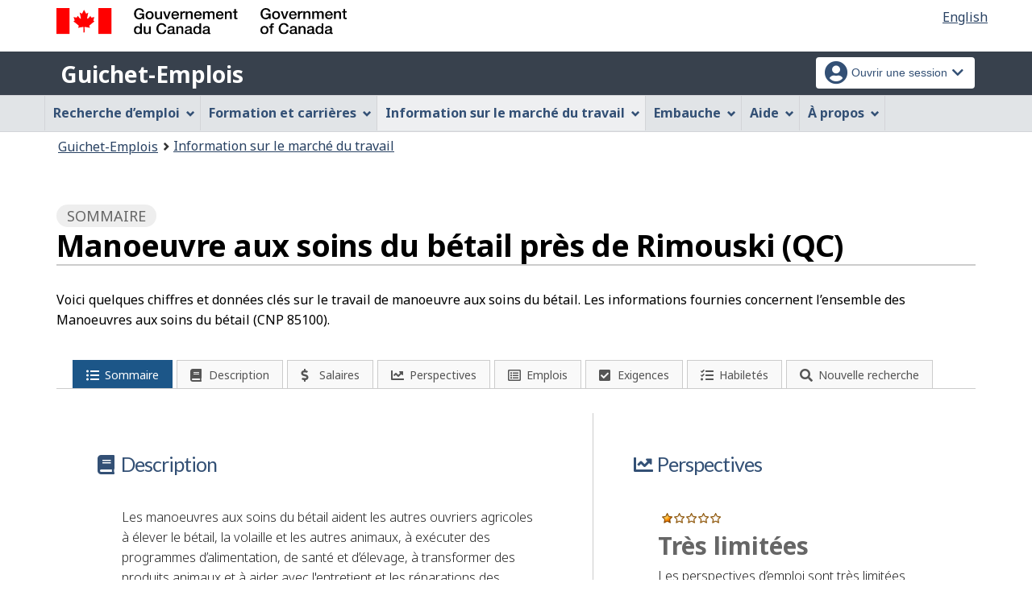

--- FILE ---
content_type: text/html;charset=UTF-8
request_url: https://www.guichetemplois.gc.ca/rapportmarche/profession-sommaire/9317/23548?source=6
body_size: 15799
content:
<!DOCTYPE html>

<html class="no-js" lang="fr" dir="ltr"><head id="j_id_4">
		<meta charset="utf-8" />

		<title>Manoeuvre aux soins du bétail près de Rimouski (QC) | Chiffres et données sur le marché du travail - Guichet-Emplois
		</title>
		<meta content="width=device-width,initial-scale=1" name="viewport" />
		
		<meta name="dcterms.language" content="fra" />
		<meta name="dcterms.creator" content="Emploi et Développement social Canada" />
		<meta name="dcterms.service" content="ESDC-EDSC_JobBank-GuichetEmplois" />
		<meta name="dcterms.accessRights" content="2" /><meta name="dcterms.title" content="Manoeuvre aux soins du bétail près de Rimouski (QC) | Chiffres et données sur le marché du travail - Guichet-Emplois" />
			<meta property="og:title" content="Manoeuvre aux soins du bétail près de Rimouski (QC) | Chiffres et données sur le marché du travail - Guichet-Emplois" />
			<meta property="og:description" name="description" content="Obtenez des chiffres et données clés sur le travail de manoeuvre aux soins du bétail  près de Rimouski (QC) : offres d’emploi, salaires, perspectives d’emploi, compétences, conditions d’exercice et plus encore. Visitez le Guichet-Emplois pour vous renseigner sur cette profession ou pour en savoir plus sur le marché du travail canadien." />
		<meta property="og:url" content="http://www.guichetemplois.gc.ca/explore_career/job_market_report/summary_occupation_report.xhtml" />
		<meta property="og:image" content="https://www.jobbank.gc.ca/themes-sat/assets/favicon-mobile.png" /><link type="text/css" rel="stylesheet" href="/jakarta.faces.resource/primeicons/primeicons.css.xhtml;jsessionid=26FF78F3F11FD5784F5BD128DDC841D9.jobsearch77?ln=primefaces&amp;v=12.0.0" /><script type="text/javascript">if(window.PrimeFaces){PrimeFaces.settings.locale='fr_CA';PrimeFaces.settings.viewId='/explore_career/job_market_report/summary_occupation_report.xhtml';PrimeFaces.settings.contextPath='';PrimeFaces.settings.cookiesSecure=false;}</script>
	
	
		<link href="/themes-sat/assets/favicon.ico" rel="icon" type="image/x-icon" />
		<link rel="stylesheet" href="/themes-sat/css/theme.min.css" />
		<link rel="stylesheet" href="/themes-sat/css/cdtsfixes.css" />
		<link rel="stylesheet" href="/themes-sat/css/apps.css" />
		
			
				<link href="/themes-jb/fontawesomepro/css/all.min.css" rel="stylesheet" />
				<link href="/themes-jb/fontawesomepro/css/v4-shims.min.css" rel="stylesheet" />
				<link rel="stylesheet" href="/themes-jb/js/css/jquery.timepicker.css" />
				<link rel="stylesheet" href="/themes-jb/css/theme-jb.css" />
				<link rel="stylesheet" href="/themes-jb/js/css/typeahead.css" />
			
			<noscript>
				<link rel="stylesheet" href="/themes-sat/css/noscript.min.css" />
				<link rel="stylesheet" href="/themes-sat/css/appsnoscript.css" />
			</noscript>
			
				<link rel="stylesheet" href="/themes-jb/css/project-jb-style.css" />
				<link rel="stylesheet" href="/themes-jb/css/project-style.css" />
			<link rel="stylesheet" href="/themes-jb/css/animate.css" /><!--[if lt IE 9]>
				<link rel="stylesheet" href="/themes-jb/css/project-style-ie8.css" /><![endif]-->
					<link rel="stylesheet" href="/invitation-manager/Overlay.css" />
			
			<script>
			//<![CDATA[
			dataLayer1 = [];

			(function(w,d,s,l,i){w[l]=w[l]||[];w[l].push({'gtm.start':
			new Date().getTime(),event:'gtm.js'});var f=d.getElementsByTagName(s)[0],
			j=d.createElement(s),dl=l!='dataLayer'?'&l='+l:'';j.async=true;j.src=
			'https://www.googletagmanager.com/gtm.js?id='+i+dl;f.parentNode.insertBefore(j,f);
			})(window,document,'script','dataLayer','GTM-W625MMN');
			//]]>
			</script>
				
				
				
				
				<script src="//assets.adobedtm.com/be5dfd287373/9b9cb7867b5b/launch-59d77766b86a.min.js"></script></head><body vocab="https://schema.org/" typeof="WebPage">
	
	<noscript><iframe src="https://www.googletagmanager.com/ns.html?id=GTM-W625MMN" height="0" width="0" style="display:none;visibility:hidden"></iframe></noscript>
	<nav aria-label="Liens de saut de page">
		<ul id="wb-tphp">
			<li class="wb-slc"><a class="wb-sl" href="#wb-cont">Passer au contenu principal</a></li>
			<li class="wb-slc visible-sm visible-md visible-lg"><a class="wb-sl" href="#wb-info">Passer à « À propos de cette application Web »</a></li>
		</ul>
	</nav>
		<header>
			<div id="wb-bnr" class="container">
				<div class="row">
						<section id="wb-lng" class="pull-right text-right">
							<h2 class="wb-inv">Sélection de la langue</h2>
							<ul class="list-inline mrgn-bttm-0">
								<li><a href="https://www.jobbank.gc.ca/marketreport/summary-occupation/9317/23548?source=6" lang="en">
									<span class="hidden-xs">English</span>
									<abbr title="English" class="visible-xs h3 mrgn-tp-sm mrgn-bttm-0 text-uppercase">en</abbr>
								</a></li>
							</ul>
						</section>
					<div class="brand col-xs-9 col-sm-5 col-md-4" property="publisher" typeof="GovernmentOrganization">
						<img src="/themes-sat/assets/sig-blk-fr.svg" alt="" property="logo" /><span class="wb-inv" property="name"> Gouvernement du Canada / <span lang="en">Government of Canada</span></span>
						<meta property="areaServed" typeof="Country" content="Canada" />
						<link property="logo" href="/themes-sat/assets/wmms-blk.svg" />
					</div>
					
					<section id="wb-srch" class="col-lg-offset-4 col-md-offset-4 col-sm-offset-2 col-xs-12 col-sm-5 col-md-4 visible-md visible-lg">
						<h2>Recherche</h2>
						<form action="#" method="post" name="cse-search-box" role="search" class="form-inline">
							<div class="form-group wb-srch-qry">
								<label for="wb-srch-q" class="wb-inv">Recherchez le site Web</label>
								<input id="wb-srch-q" class="wb-srch-q form-control" name="q" type="search" value="" size="34" maxlength="170" placeholder="Recherche" />
							</div>
							<div class="form-group submit">
								<button type="submit" id="wb-srch-sub" class="btn btn-primary btn-small" name="wb-srch-sub"><span class="glyphicon-search glyphicon"></span><span class="wb-inv">Recherche</span></button>
							</div>
						</form>
					</section>
				</div>
			</div>
			<div class="app-bar">
				<div class="container">
					<div class="row">
						<section class="col-xs-12 col-sm-7">
							<h2 class="wb-inv">Guichet-Emplois</h2>
									<a class="app-name" href="https://www.guichetemplois.gc.ca/accueil">Guichet-Emplois</a>
						</section>
									<nav class="col-sm-5 hidden-xs hidden-print"><form id="j_id_22_4" name="j_id_22_4" method="post" action="/explore_career/job_market_report/summary_occupation_report.xhtml;jsessionid=26FF78F3F11FD5784F5BD128DDC841D9.jobsearch77" class="dept-nav" enctype="application/x-www-form-urlencoded">
											<h2 class="wb-inv">Menu des paramètres du compte</h2>
											<ul class="app-list-account list-unstyled">
<li class="signon btn-group pull-right ">
		<button type="button" class="btn dropdown-toggle" data-toggle="dropdown" aria-haspopup="true" aria-expanded="false">
			<span class="title"><span class="in-icon fas fa-user-circle fa-lg" aria-hidden="true"></span> <span class="fullName">Ouvrir une session</span><span class="fa fa-chevron-down" aria-hidden="true"></span></span>
		</button>
	<ul class="dropdown-menu">
				<li><a href="https://www.guichetemplois.gc.ca/connexion">Chercheurs d’emploi</a></li>
				<li><a href="https://employeur.guichetemplois.gc.ca/employer/tableau">Employeurs</a></li>
	</ul>
</li>
											</ul><input type="hidden" name="j_id_22_4_SUBMIT" value="1" /><input type="hidden" name="jakarta.faces.ViewState" id="j_id__v_0:jakarta.faces.ViewState:1" value="stateless" autocomplete="off" /></form>
									</nav>
					</div>
				</div>
			</div>
			<div class="app-bar-mb container visible-xs-block hidden-print">
				<nav aria-labelledby="cdts-hiddenMenuAndSearch">
					<h2 class="wb-inv" id="cdts-hiddenMenuAndSearch">Menu et recherche</h2>
					<ul class="app-list-main list-unstyled">
						<li class="wb-mb-links" id="wb-glb-mn"><a href="#mb-pnl" aria-controls="mb-pnl" class="btn overlay-lnk" role="button">Menu</a><h2>Menu</h2></li>
						
					</ul>
					<div id="mb-pnl"></div>
					
				</nav>
						<nav aria-labelledby="cdts-accountMenu">
							<h2 class="wb-inv" id="cdts-accountMenu">Menu des paramètres du compte</h2><form id="j_id_24_3" name="j_id_24_3" method="post" action="/explore_career/job_market_report/summary_occupation_report.xhtml;jsessionid=26FF78F3F11FD5784F5BD128DDC841D9.jobsearch77" class="dept-nav" enctype="application/x-www-form-urlencoded">
								<ul class="app-list-account list-unstyled">
<li class="signon btn-group pull-right ">
		<button type="button" class="btn dropdown-toggle" data-toggle="dropdown" aria-haspopup="true" aria-expanded="false">
			<span class="title"><span class="in-icon fas fa-user-circle fa-lg" aria-hidden="true"></span> <span class="fullName">Ouvrir une session</span><span class="fa fa-chevron-down" aria-hidden="true"></span></span>
		</button>
	<ul class="dropdown-menu">
				<li><a href="https://www.guichetemplois.gc.ca/connexion">Chercheurs d’emploi</a></li>
				<li><a href="https://employeur.guichetemplois.gc.ca/employer/tableau">Employeurs</a></li>
	</ul>
</li>
								</ul><input type="hidden" name="j_id_24_3_SUBMIT" value="1" /><input type="hidden" name="jakarta.faces.ViewState" id="j_id__v_0:jakarta.faces.ViewState:2" value="stateless" autocomplete="off" /></form>
						</nav>
			</div>
					<nav id="wb-sm" data-ajax-replace="/themes-sat/ajax/appmenu.xhtml?TF=false" data-trgt="mb-pnl" class="wb-menu visible-md visible-lg" typeof="SiteNavigationElement" aria-labelledby="appNavMenu">
						<div class="pnl-strt container nvbar">
							<h2 class="wb-inv" id="appNavMenu">Menu de navigation principal</h2>
							<div class="row">
								<ul class="list-inline menu cdts-background-initial" role="menubar">
									<li role="none"><a href="https://www.guichetemplois.gc.ca/trouverunemploi" class="item">Recherche d’emploi</a></li>
									<li role="none"><a href="https://www.guichetemplois.gc.ca/planification-carriere" class="item">Formation et carrières</a></li>
									<li role="none"><a href="https://www.guichetemplois.gc.ca/analyse-tendances" class="item">Information sur le marché du travail</a></li>
									<li role="none"><a href="https://www.guichetemplois.gc.ca/employeurs" class="item">Embauche</a></li>
									<li role="none"><a href="https://www.guichetemplois.gc.ca/apropos" class="item">Aide</a></li>
									<li role="none"><a href="/aidesoutien" class="item">À propos</a></li>
								</ul>
							</div>
						</div>
					</nav>
				<nav id="wb-bc" property="breadcrumb">
					<h2>Vous êtes ici :</h2>
					<div class="container">
						<ol class="breadcrumb"><li><a href="https://www.guichetemplois.gc.ca/" >Guichet-Emplois</a></li><li><a href="/analyse-tendances" >Information sur le marché du travail</a></li>
						</ol>
					</div>
				</nav>
		</header>
<div id="header-search">

</div>
				<main role="main" property="mainContentOfPage" class="container">
			<div id="messageblock-content" tabindex="-1"><div id="messageblock" role="region" aria-live="polite"></div>
			</div>			 
		<div class="">
			<div class="job-market">
				<h1 property="name" id="wb-cont" class="title">
					<span class="section-name"><span class="fa fa-list-ul"></span> Sommaire</span> 
					<span class="heading-info">Manoeuvre aux soins du bétail près de Rimouski (QC)</span>
					<div class=""></div>
				</h1>
					

			    <p class="mrgn-tp-lg mrgn-bttm-md">Voici quelques chiffres et données clés sur le travail de manoeuvre aux soins du bétail. Les informations fournies concernent l’ensemble des Manoeuvres aux soins du bétail  (CNP 85100).	
				</p>
				
				<div class="row">
					<div class="col-md-12">
    <div class="sectionbar">
	    <ul id="jobmarketTabs" class="jobmarket mrgn-bttm-lg" aria-label="Explorer la fiche métier">
		    <li class="mobile-menu" role="none"><a href="#" aria-haspopup="true" aria-expanded="false" tabindex="0"><span class="menu-status-icon" aria-hidden="true"></span> <span class="label">Explorer la fiche métier</span></a>
			    <ul aria-label="Explorer la fiche métier" class="navigation-lmi">
					<li><a href="/rapportmarche/profession-sommaire/9317/23548;jsessionid=26FF78F3F11FD5784F5BD128DDC841D9.jobsearch77" id="j_id_2k_2_q" class="active">
							<span class="fa-icon fa fa-list-ul" aria-hidden="true"></span><span class="label">Sommaire</span></a>
					</li><li><a href="/rapportmarche/profession/9317/23548;jsessionid=26FF78F3F11FD5784F5BD128DDC841D9.jobsearch77" id="j_id_2k_2_v" class="">
							<span class="fa-icon fa fa-book" aria-hidden="true"></span><span class="label">Description</span></a>
					</li><li><a href="/rapportmarche/salaire-profession/9317/23548;jsessionid=26FF78F3F11FD5784F5BD128DDC841D9.jobsearch77" id="j_id_2k_2_10" class="">
							<span class="fa-icon fa fa-dollar" aria-hidden="true"></span><span class="label">Salaires</span></a>
					</li><li><a href="/rapportmarche/perspectives-profession/9317/23548;jsessionid=26FF78F3F11FD5784F5BD128DDC841D9.jobsearch77" id="j_id_2k_2_15" class="">
							<span class="fa-icon fa fa-line-chart" aria-hidden="true"></span><span class="label">Perspectives</span></a>
					</li><li><a href="/rapportmarche/emploi/9317/23548;jsessionid=26FF78F3F11FD5784F5BD128DDC841D9.jobsearch77" id="j_id_2k_2_1a" class="">
							<span class="fa-icon fa fa-list-alt" aria-hidden="true"></span><span class="label">Emplois</span></a>
					</li><li><a href="/rapportmarche/prerequis/9317/23548;jsessionid=26FF78F3F11FD5784F5BD128DDC841D9.jobsearch77" id="j_id_2k_2_1f" class="">
							<span class="fa-icon fa fa-check-square" aria-hidden="true"></span><span class="label">Exigences</span></a>
					</li><li><a href="/rapportmarche/qualification/9317/23548;jsessionid=26FF78F3F11FD5784F5BD128DDC841D9.jobsearch77" id="j_id_2k_2_1k" class="">
							<span class="fa-icon fa fa-tasks" aria-hidden="true"></span><span class="label">Habiletés</span></a>
					</li><li class="quickSearchButton">
						<a class="btn-search" href="#" aria-expanded="false">
							<span class="fa-icon fa fa-search" aria-hidden="true"></span><span class="label">Nouvelle recherche</span>    
						</a>
					</li>
					<li class="toggleQuickSearch">
						<div class="search-bar overflow-hide">
	<div id="search-container"><form id="jmr-search" name="jmr-search" method="post" action="/explore_career/job_market_report/summary_occupation_report.xhtml;jsessionid=26FF78F3F11FD5784F5BD128DDC841D9.jobsearch77" enctype="application/x-www-form-urlencoded">
	    	<p>Chercher une nouvelle fiche métier</p>
			<div class="ta-jobtitlesuggest col-md-6 form-group"><label class="required" for="jmr-search:occupationInput">Profession<span id="jmr-search:error-occupationInput"></span></label>
				<div class="related-group"><input id="jmr-search:occupationInput" name="jmr-search:occupationInput" type="text" value="manoeuvre aux soins du bétail" class="form-control" placeholder="Exemple : Cuisinier/cuisinière" /><input type="hidden" id="jmr-search:id" name="jmr-search:id" value="9317" data-name="id" /><input type="hidden" id="jmr-search:noc_code" name="jmr-search:noc_code" value="85100" />
					<span role="status" class="ta-jobtitlesuggest-message wb-inv"></span>
					<span id="suggestioncount" data-name="suggestioncount" role="status" aria-live="polite" class="typeahead-helper-hidden-accessible"></span>
				</div>						
			</div>
			<div class="ta-cityprovsuggest col-md-6 "><label for="jmr-search:cityPostalCodeInput">Ville, province ou territoire<span id="jmr-search:error-loc-input-field"></span></label>
				<div class="input-group"><input id="jmr-search:cityPostalCodeInput" name="jmr-search:cityPostalCodeInput" type="text" value="Rimouski" class="form-control" placeholder="Ville, province ou territoire" /><input type="hidden" id="jmr-search:locationparam" name="jmr-search:locationparam" value="23548" />
					<span id="ta-communitysuggest-suggestioncount" data-name="suggestioncount" role="status" aria-live="polite" class="typeahead-helper-hidden-accessible"></span>
					<span role="status" class="ta-jobtitlesuggest-message ta-communitysuggest-selected-title typeahead-helper-hidden-accessible"></span>	
					<span class="input-group-btn"><button name="jmr-search:j_id_2k_2_25" type="submit" id="search" class="btn btn-primary">Chercher</button>
					</span>
				</div>
			</div>
			<div class="clearfix"></div><input type="hidden" name="jmr-search_SUBMIT" value="1" /><input type="hidden" name="jakarta.faces.ViewState" id="j_id__v_0:jakarta.faces.ViewState:3" value="stateless" autocomplete="off" /></form>
	</div>
	
	<div class="clearfix"></div>
						</div>
					</li>
				</ul>
			</li>
		</ul>
	</div>
						<div class="mrgn-tp-lg"></div>						
						<div class="market-report-details col-md-12">	  							
							<div class="row">
								<div class="col-md-7 market-report-column"><a href="/rapportmarche/profession/9317/23548;jsessionid=26FF78F3F11FD5784F5BD128DDC841D9.jobsearch77" id="j_id_2k_2_2b" class="market-report-cell description-section">
	<div class="summary-section">
		<h2><span class="fa fa-book"></span> Description</h2>
		<p>Les manoeuvres aux soins du bétail aident les autres ouvriers agricoles à élever le bétail, la volaille et les autres animaux, à exécuter des programmes d’alimentation, de santé et d’élevage, à transformer des produits animaux et à aider avec l'entretient et les réparations des bâtiments et des machines agricoles. Ils travaillent dans des fermes d’élevage.				   	
		</p>			        
		<p><span class="more-link">En savoir plus <span class="glyphicon glyphicon-chevron-right" aria-hidden="true"></span><span class="wb-inv">sur manoeuvre aux soins du bétail</span></span></p>
	</div></a><a href="/rapportmarche/prerequis/9317/23548;jsessionid=26FF78F3F11FD5784F5BD128DDC841D9.jobsearch77" id="j_id_2k_2_2h" class="market-report-cell requirements-section">
	<div class="summary-section">
		<h2><span class="fa fa-check-square"></span> Exigences</h2>
		<p class="section-value">Formation en cours d’emploi</p>
		<p>Cette profession nécessite habituellement une expérience de travail à court terme et aucune formation scolaire.</p>			        
		<p><span class="more-link">Consulter les exigences d’emploi <span class="glyphicon glyphicon-chevron-right" aria-hidden="true"></span><span class="wb-inv">sur Exigences d’emploi</span></span></p>
	</div></a><a href="/rapportmarche/salaire-profession/9317/23548;jsessionid=26FF78F3F11FD5784F5BD128DDC841D9.jobsearch77" id="j_id_2k_2_2o" class="market-report-cell wages-section">
	<div class="summary-section">
		<h2><span class="fa fa-dollar"></span> Salaires</h2>
		<p class="section-value">19,00 $/heure
				
		</p>
		<p>Salaire médian dans la Région du Bas-Saint-Laurent
		</p>
		<p><span class="more-link">Consulter les salaires <span class="glyphicon glyphicon-chevron-right" aria-hidden="true"></span><span class="wb-inv">sur Salaires</span></span></p>
	</div></a>
								</div>
								<div class="col-md-5 market-report-column"><a href="/rapportmarche/perspectives-profession/9317/23548;jsessionid=26FF78F3F11FD5784F5BD128DDC841D9.jobsearch77" id="j_id_2k_2_3e" class="market-report-cell outlook-section">
	<div class="summary-section">
		<h2><span class="fa fa-line-chart"></span> Perspectives</h2>
		<p class="section-value">
			
				<span class="outlook-graphic"><span class="star-rating-1"></span><span class="outlooknote value object-nowrap">Très limitées</span>
				</span>
		</p>
				<p>Les perspectives d’emploi sont très limitées dans la Région du Bas-Saint-Laurent</p>
		<p><span class="more-link">Consulter les perspectives <span class="glyphicon glyphicon-chevron-right" aria-hidden="true"></span><span class="wb-inv">sur Perspectives</span></span></p>
	</div></a><a href="/rapportmarche/emploi/9317/23548;jsessionid=26FF78F3F11FD5784F5BD128DDC841D9.jobsearch77" id="j_id_2k_2_4o" class="market-report-cell jobs-section">
	<div class="summary-section">
		<h2><span class="fa fa-list-alt"></span> Emplois</h2> 
				<p class="section-value">2 offres d’emploi
				</p>
				<p class="textCapitalize">près de Rimouski (QC)
				</p>
		<p><span class="more-link">Consulter les offres d’emploi <span class="glyphicon glyphicon-chevron-right" aria-hidden="true"></span><span class="wb-inv">sur Emplois</span></span></p>
	</div></a><a href="/rapportmarche/qualification/9317/23548;jsessionid=26FF78F3F11FD5784F5BD128DDC841D9.jobsearch77" id="j_id_2k_2_6n" class="market-report-cell skills-section">
	<div class="summary-section">
		<h2><span class="fa fa-tasks" aria-hidden="true"></span> Habiletés</h2>
			<ul>
						<li>Test de contrôle de la qualité</li>
						<li>Suivi de performance</li>
						<li>Gestion des ressources humaines</li>
						<li>Gestion des ressources matérielles</li>
						<li>Surveillance du fonctionnement des équipements et de la machinerie</li>		
			</ul>
		
		<p><span class="more-link">Consulter les habiletés <span class="glyphicon glyphicon-chevron-right" aria-hidden="true"></span><span class="wb-inv">sur Habiletés</span></span></p>
	</div></a>
								</div>
							</div>														 							
						</div>
					</div>
				</div>
			</div>
		</div>
		<div class="clearfix"></div>

		<div class="col-sm-6 col-md-5 col-lg-4 mrgn-tp-md pull-left"><a href="/survey/9;jsessionid=26FF78F3F11FD5784F5BD128DDC841D9.jobsearch77" class="btn btn-default btn-sm btn-block">
				<span class="fa fa-flag" aria-hidden="true"></span> Sondage à propos de l’information sur le marché du travail
			</a>
		</div>	
		
		<div class="col-sm-6 col-md-5 col-lg-4 mrgn-tp-md pull-right"><a href="/soutien/reportproblemform;jsessionid=26FF78F3F11FD5784F5BD128DDC841D9.jobsearch77" class="btn btn-default btn-sm btn-block">
				<span class="fa fa-flag" aria-hidden="true"></span> Signaler un problème sur cette page
			</a>
		</div>
					
					<div class="container pagedetails">
						<h2 class="wb-inv">Détails de la page</h2>
						<div class="row">
							<div class="col-sm-6 col-lg-4 mrgn-tp-sm hidden">
								<a href="https://www.canada.ca/fr/signaler-probleme.html" class="btn btn-default text-center">Signaler un problème sur cette page</a>
							</div>
							<div class="col-sm-3 mrgn-tp-sm pull-right hidden">
								<div class="wb-share" data-wb-share="{&quot;lnkClass&quot;: &quot;btn btn-default btn-block&quot;}"></div>
							</div>
						</div>
						<dl id="wb-dtmd">
							<dt>Date de modification : </dt>
							<dd><time property="dateModified">2025-12-01</time></dd>
						</dl>
					</div>
				</main>
<aside class="prov-prog container">	
		<div class="wb-eqht row">
		<section class="col-md-12 mrgn-bttm-md"><a href="https://www.canada.ca/fr/emploi-developpement-social/programmes/reconnaissance-titres.html?utm_campaign=esdc-edsc-fcr-rtce-itp-2026&amp;utm_medium=dis&amp;utm_source=job-bank&amp;utm_content=prets-rtce-20260102-fr" onclick="_gaq.push(['_trackEvent', 'ptBannerClick', 'JOBSEARCH', 'qc']); adobeDataLayer.push({'event':'customTracking','link': {'customCall':'ESDC:EDSC:JobBank Banner Click'}}); return true;" rel="external" class="provBanner">
				<img class="img-responsive thumbnail mrgn-bttm-sm" alt="Pour en savoir plus sur les prêts pour la reconnaissance des titres de compétences étrangers pour les professionnels formés à l’étranger" src="/fstream?provinceCode=qc&amp;lang=fr&amp;key=ptbanner.seeker.1&amp;previewInd=false" /><span>Ouvre dans une nouvelle fenêtre</span></a>
		</section>
		</div>
	
</aside>
		

		<footer id="wb-info">
			
			<div class="gc-contextual">
				<div class="container">
					<nav>
						<h2 class="wb-inv">Liens connexes</h2>
						<ul class="list-col-xs-1 list-col-sm-2 list-col-md-3">
									<li><a href="https://www.guichetemplois.gc.ca/aidesoutien">Soutien du Guichet-Emplois</a></li>
									<li><a href="https://www.guichetemplois.gc.ca/apropos">À propos</a></li>
									<li><a href="https://www.guichetemplois.gc.ca/reseau">Notre réseau</a></li>
									<li><a href="https://www.guichetemplois.gc.ca/conditionsutilisationchercheur">Conditions d'utilisation - Chercheurs d'emploi</a></li>
									<li><a href="https://www.guichetemplois.gc.ca/conditionsutilisationemployeur">Conditions d’utilisation - Employeurs</a></li>
						</ul>
					</nav>
				</div>
			</div>
			<div class="gc-sub-footer">
				<div class="container d-flex align-items-center">
					<nav aria-labelledby="aboutWebApp">
						<h3 class="wb-inv" id="aboutWebApp">À propos de cette application Web</h3>
						<ul>
							<li><a href="https://www.canada.ca/fr/transparence/avis.html" target="_blank" rel="noopener">Avis<span class="wb-inv"> Ce lien ouvrira dans une nouvelle fenêtre</span></a></li>
							<li><a href="https://www.canada.ca/fr/transparence/confidentialite.html" target="_blank" rel="noopener">Confidentialité<span class="wb-inv"> Ce lien ouvrira dans une nouvelle fenêtre</span></a></li>
						</ul>
					</nav>
					<div class="col-xs-6 visible-sm visible-xs tofpg">
						<a href="#wb-cont">Haut de la page <span class="glyphicon glyphicon-chevron-up"></span></a>
					</div>
					<div class="wtrmrk align-self-end">
						<img src="/themes-sat/assets/wmms-blk.svg" alt="Symbole du gouvernement du Canada" />
						<meta property="areaServed" typeOf="Country" content="Canada" />
						<link property="logo" href="/themes-sat/assets/wmms-blk.svg" />
					</div>
				</div>
			</div>
		</footer>

		<script src="/themes-sat/js/jquery/2.2.4/jquery.min.js"></script>
		<script src="/themes-sat/js/wet-boew.min.js"></script>
		<script src="/themes-sat/js/theme.min.js"></script>
		<script src="/themes-jb/js/settings/site-settings-gtie8.js"></script>
		
				<script src="/themes-sat/js/cdtscustom.js"></script>
			
				<script src="/themes-jb/js/third-party/jquery.timepicker.min.js"></script>
				<script src="/themes-jb/js/third-party/jquery.capslockstate.js"></script>
				<script src="/themes-jb/js/third-party/typeahead.bundle.min.js"></script>
	<script type="text/javascript">
	//<![CDATA[
    //Dropdown function
	dropdownToggle = function() {
		$('button.dropdown-toggle, a.signInUserAccount').removeClass('disabled');
		$(document).on('click', 'button.dropdown-toggle', function(e) {
		    $('button.dropdown-toggle').not(this).each( function(e) {
				$(this).parent('.btn-group').removeClass('open');
			});
			if ($(this).parent().is('.btn-group')) {
				//console.log('OPEN dropdown');
			    $(this).attr('aria-expanded', function (i, attr) {
				    return attr == 'true' ? 'false' : 'true'
				});
				$(this).parent('.btn-group').toggleClass('open');
				if ($(this).hasClass('btn-func-filter')) {
				    if ($(this).parent('.filter-group').hasClass('open')) {
						$('.dropdown-menu, .dropdown-group').parent('.btn-group').find('.btn-func-filter').children('.fa-icon').removeClass('fa-chevron-up').addClass('fa-chevron-down');
						$(this).find('.fa-icon').toggleClass('fa-chevron-down fa-chevron-up');
					} else {
					    $(this).find('.fa-icon').toggleClass('fa-chevron-up fa-chevron-down');
					    $('.dropdown-menu, .dropdown-group').parent('.btn-group').find('.btn-func-filter').children('.fa-icon').removeClass('fa-chevron-up').addClass('fa-chevron-down');
					}
				}
			}		
			return false;
		});
	}
	//Initiate Dropdown once document has been loaded
	dropdownToggle();
	
	//Remove Dropdown function
	removeDropdownToggle = function(e) {
	    $(document).on('click', function(e) {
			var dropdownToggle = $('.dropdown-menu, .dropdown-group').parent('.btn-group, .filter-group');
			/* if (!$(this).parent().is('.btn-group')) {
			    console.log('click outside');
			    $('button.dropdown-toggle').attr('aria-expanded','false');
				$(dropdownToggle).removeClass('open');
				if ($(dropdownToggle)) {
					$(dropdownToggle).find('.btn-func-filter').children('.fa-icon').removeClass('fa-chevron-up').addClass('fa-chevron-down');
				}
			} */
			var $trigger = $(".dropdown-toggle, .dropdown-menu");
	        if($trigger !== e.target && !$trigger.has(e.target).length){
	            //console.log('REMOVE dropdown outside');
	            $(dropdownToggle).removeClass('open');
				if ($(dropdownToggle)) {
					$(dropdownToggle).find('.btn-func-filter').children('.fa-icon').removeClass('fa-chevron-up').addClass('fa-chevron-down');
				}
	        }
		});
	    escRemoveDropdownToggle();
	}

	hideDropdownToggle = function() {
		$('ul.dropdown-menu li a').on('focus focusin', function() {
			var $signonbutton = $(this).parents('li.btn-group');
			$signonbutton.addClass("open");
			$signonbutton.find('button.dropdown-toggle').attr('aria-expanded','true');
		}).on('focusout', function() {
			var $signonbutton = $(this).parents('li.btn-group');
			var $parent = $(this).parents('ul.dropdown-menu');
			setTimeout(function() {
				if (!$.contains($parent[0], document.activeElement)) {
					$signonbutton.removeClass("open");
					$signonbutton.find('button.dropdown-toggle').attr('aria-expanded','false');
				}
		    }, 0);
			//console.log('HIDE dropdown');
		});
		escRemoveDropdownToggle();
	}
	
	escRemoveDropdownToggle = function(e) {
	    $(document).on('keydown', 'button.dropdown-toggle', function(e) {
			// Escape key
			if(event.which == 27) {
				//console.log('ESCAPE KEY from main button');
			    var dropdownToggle = $('.dropdown-menu, .dropdown-group').parent('.btn-group, .filter-group');
				/* if (!$(this).parent().is('.btn-group')) {
				    console.log('click outside');
				    $('button.dropdown-toggle').attr('aria-expanded','false');
					$(dropdownToggle).removeClass('open');
					if ($(dropdownToggle)) {
						$(dropdownToggle).find('.btn-func-filter').children('.fa-icon').removeClass('fa-chevron-up').addClass('fa-chevron-down');
					}
				} */
				var $trigger = $(".dropdown-toggle, .dropdown-menu");
		        if($trigger !== e.target && !$trigger.has(e.target).length){
		            //console.log('REMOVE dropdown outside');
		            $(dropdownToggle).removeClass('open');
					if ($(dropdownToggle)) {
						$(dropdownToggle).find('.btn-func-filter').children('.fa-icon').removeClass('fa-chevron-up').addClass('fa-chevron-down');
					}
		        }
			 	event.preventDefault();
			}
		});
	    $(document).on('keydown', '.dropdown-menu input, .dropdown-menu h3, .dropdown-menu .list-group, .dropdown-menu button, .dropdown-menu a', function(e) {
		// Escape key
		if(event.which == 27) {
		    var dropdownToggle = $('.dropdown-menu, .dropdown-group').parent('.btn-group, .filter-group');
		    var $trigger = $("input[type=checkbox]");
	        if($trigger !== e.target && !$trigger.has(e.target).length){
	            $(dropdownToggle).removeClass('open');
				if ($(dropdownToggle)) {
				    $(dropdownToggle).find('.btn-func-filter').children('.fa-icon').removeClass('fa-chevron-up').addClass('fa-chevron-down');
				    $(this).parents('.dropdown-menu').prev('.dropdown-toggle').focus();
				}
	        }
		 	event.preventDefault();
		}
	});
	}
	//Initiate Remove Dropdown once document has been loaded
	removeDropdownToggle();
	hideDropdownToggle();
	$(document).ready(function(){
		//$('.jbservices').removeClass('disabled');
		
		//Form required field input label indicators and disclaimer
		formRequired = function() {
			
			var formRequiredAsteriskClass = 'formRequiredAsterisk';
			var formRequiredAsteriskGroup = $("form."+formRequiredAsteriskClass);
			var asteriskSymbol = '<span class="symbol-required">*</span>'
			var asteriskDisclaimer = '<div class="col-md-12 row"><p class="tip-required"><span class="fa fa-info-circle fa-lg"></span>&nbsp;Tous les champs identifiés d’un astérisque (<span>*</span>) sont obligatoires.</p></div><div class="clearfix"></div>'
			
			var formRequiredWordClass = 'formRequiredWord';
			var formRequiredWordGroup = $("form."+formRequiredWordClass);
			var requiredWord = "<span class='req'>(obligatoire)</span>";
			
			//### Insert asterisk symbol
			if ($(formRequiredAsteriskGroup)) {
				//Label
				$(formRequiredAsteriskGroup).find('label.required').each(function() {
					//There is symbol
					if ($(this).children('.symbol-required').length > 0) {
					//No symbol
					} else {
						$(this).prepend(asteriskSymbol);
					}
				});
				//Legend
				$(formRequiredAsteriskGroup).find('legend.required').each(function() {
					//There is symbol
					if ($(this).children('.symbol-required').length > 0) {
					//No symbol
					} else {
						$(this).prepend(asteriskSymbol);
					}
				});
				//H1
				$(formRequiredAsteriskGroup).find('h1.required').each(function() {
					//There is symbol
					if ($(this).children('.symbol-required').length > 0) {
					//No symbol
					} else {
						$(this).prepend(asteriskSymbol);
					}
				});
				//H2
				$(formRequiredAsteriskGroup).find('h2.required').each(function() {
					//There is symbol
					if ($(this).children('.symbol-required').length > 0) {
					//No symbol
					} else {
						$(this).prepend(asteriskSymbol);
					}
				});
				//H3
				$(formRequiredAsteriskGroup).find('h3.required').each(function() {
					//There is symbol
					if ($(this).children('.symbol-required').length > 0) {
					//No symbol
					} else {
						$(this).prepend(asteriskSymbol);
					}
				});
				
				//Insert asterisk disclaimer
				if ($(formRequiredAsteriskGroup).find('.module-stepbar').length !== 0) {
					if (!$('p.tip-required:visible').length) {
						//console.log('no tip so add tip!');
						$(formRequiredAsteriskGroup).find('.module-stepbar').after(asteriskDisclaimer);
					}
				} else {
					$(formRequiredAsteriskGroup).prepend(asteriskDisclaimer);
				}
			}
			
			//### Insert word required
			if ($(formRequiredWordGroup)) {
				//Label
				$(formRequiredWordGroup).find('label.required').each(function() {
					//There is word required
					if ($(this).children('.req').length > 0) {
					//No word required
					} else {
						$(this).append(requiredWord);
					}
				});
				//Legend
				$(formRequiredWordGroup).find('legend.required').each(function() {
					//There is word required
					if ($(this).children('.req').length > 0) {
					//No word required
					} else {
						$(this).append(requiredWord);
					}
				});
				//H1
				$(formRequiredWordGroup).find('h1.required').each(function() {
					//There is word required
					if ($(this).children('.req').length > 0) {
					//No word required
					} else {
						$(this).append(requiredWord);
					}
				});
				//H2
				$(formRequiredWordGroup).find('h2.required').each(function() {
					//There is word required
					if ($(this).children('.req').length > 0) {
					//No word required
					} else {
						$(this).append(requiredWord);
					}
				});
				//H3
				$(formRequiredWordGroup).find('h3.required').each(function() {
					//There is word required
					if ($(this).children('.req').length > 0) {
					//No word required
					} else {
						$(this).append(requiredWord);
					}
				});
			}
		}
		formRequired();
		
	});
	$(document).on("wb-ready.wb", function(event) {
		//Initiate script after WET Plugins are done loading...
		var formErrorValidation = false;
		var formErrorValidationGuest = true;
		var runFormErrorValidation = false
		if (localStorage.getItem('signInPopUp') === 'true') {
			var signInPopUp = true;
		}
		//console.log('Error?'+formErrorValidation+'  Dashboard page? '+runFormErrorValidation);
		//console.log('Alert: '+formErrorValidationGuest);
		if (signInPopUp && formErrorValidation && !runFormErrorValidation && formErrorValidationGuest || signInPopUp && formErrorValidation && runFormErrorValidation && formErrorValidationGuest) {
			//console.log('Open Standard/Plus login popup!');
			openSignInUserAccount();
		} else if (!formErrorValidationGuest) {
			//console.log('Open Guest login popup!');
			openSignInGuestUserAccount();
		} else if (!formErrorValidation) {
			//console.log('No error validation!');
			localStorage.removeItem('signInPopUp');	
		} else {
			//console.log('Not opened login popup');
		}
		function openSignInUserAccount() {
			//console.log('opensigninuseraccoun');
			$.magnificPopup.open({
				prependTo: '#loginForm',
			    items: [
					{
						src: '#user-signin',
						type: 'inline',
					}
				],
				callbacks: {
				    open: function() {
				    
				    },
				    close: function() {
				    	//console.log('Close sign in popup!');
				    	localStorage.removeItem('signInPopUp');	
				    }
				  }
			});
			if (signInPopUp && !formErrorValidation) {
				localStorage.removeItem('signInPopUp');	
			}
		}
		function openSignInGuestUserAccount() {
			$.magnificPopup.open({
				prependTo: '#loginModalFormViewJobAlerts',
			    items: [
					{
						src: '#guestmode-signin-view',
						type: 'inline',
					}
				],
			});
		}
		
		//$(document).on("wb-ready.wb", function() {
		$(document).on('click', '.signInRegisterJobAlerts', function(e) {
			//Event for actual link action
			e.preventDefault();
			//Run WET plugin
			$.magnificPopup.open({
				prependTo: '#loginModalFormRegisterJobAlerts',
				//modal: true,
			    items: [
					{
						src: '#guestmode-signin-register',
						type: 'inline',
					}
				],
				//closeBtnInside: true
			});
		});

		$(document).on('click', '.signInViewJobAlerts', function(e) {
			//Event for actual link action
			e.preventDefault();
			//Run WET plugin
			$.magnificPopup.open({
				prependTo: '#loginModalFormViewJobAlerts',
				//modal: true,
			    items: [
					{
						src: '#guestmode-signin-view',
						type: 'inline',
					}
				],
				//closeBtnInside: true
			});
		});
		$(document).on('click', '.signInUserAccount', function(e) {
			var title = $(this).find('.title').text();
			//console.log(title);
			$('#loginForm').find('.modal-title').text(title);
			//Event for actual link action
			e.preventDefault();
			//Run WET plugin
			$.magnificPopup.open({
				prependTo: '#loginForm',
				//modal: true,
			    items: [
					{
						src: '#user-signin',
						type: 'inline',
					}
				],
				callbacks: {
				    open: function() {
				    
				    },
				    close: function() {
				    	//console.log('Close sign in popup!');
				    	localStorage.removeItem('signInPopUp');	
				    }
				  }
				//closeBtnInside: true
			});
			$('#submitUserSignInPopUp').click( function() {
				//console.log('signInPopUp');
				localStorage.setItem('signInPopUp', 'true');
			});
		});
		
		$('#submitUserSignIn').click( function() {
			//console.log('signIn normal');
			localStorage.removeItem('signInPopUp');
		});
	});
	//]]>
	</script>
				<script src="/themes-jb/js/settings/site-settings-all.js"></script>
		<script>
		//<![CDATA[
			
			var _gaq = _gaq || [];
			var lang = 'fr';
			
			if (lang === 'en') {
				domain = 'jobbank.gc.ca';
			}
			if (lang === 'fr') {
				domain = 'guichetemplois.gc.ca';
			}
			
			//jobbank account tracking
			_gaq.push(['_setAccount', 'UA-10101722-1']);
			_gaq.push(['_setAllowLinker', true]);
			_gaq.push(['_setDomainName', domain]);
			_gaq.push(['_gat._anonymizeIp']);
			_gaq.push(['_trackPageview']);
				  	 
			(function() {
			  var ga = document.createElement('script'); ga.type = 'text/javascript'; ga.async = true;
			  //ga.src = ('https:' == document.location.protocol ? 'https://ssl' : 'http://www') + '.google-analytics.com/u/ga_debug.js';
			  ga.src = ('https:' == document.location.protocol ? 'https://ssl' : 'http://www') + '.google-analytics.com/ga.js';
			  var s = document.getElementsByTagName('script')[0]; s.parentNode.insertBefore(ga, s);
			})();
			
			//GA for Mega Menu
			$(document).on('click', '#wb-sm ul li.active.sm-open > ul.open > li > a', function(event) {
				var tablabel = $(this).parents('ul.open').prev().text();
				var itemlabel = $(this).text();
				//alert('Clicked on '+tablabel+' Mega Menu - '+itemlabel);
				_gaq.push(['_trackEvent', 'MegaMenu', 'action: click', 'label: '+itemlabel]);				
			});
			// Device detection for Google Analytics Smart Banner
			if ($("meta[name='smartbanner:page']").length) {
				var iOS = /iPad|iPhone|iPod/.test(navigator.userAgent) && !window.MSStream;
				var Android = /Android/i.test(window.navigator.userAgent) && !window.MSStream;
				var pageName = $("meta[name='smartbanner:page']").attr("content");  
				
				if (iOS) {
					platform = 'iOS';
				} else if (Android) {
					platform = 'Android';
				}
				
				var onLoadHandlerForConflictTesting = function() {
					$('.js_smartbanner__exit').on('click', function() {
						//console.log('SmartBannerClose '+pageName+' '+platform);
						_gaq.push(['_trackEvent', 'SmartBannerClose', pageName, platform]);
					});
					$('.smartbanner__button').on('click', function() {
						//console.log('SmartBannerClick '+pageName+' '+platform);
						_gaq.push(['_trackEvent', 'SmartBannerClick', pageName, platform]);
					});
					if ($('.js_smartbanner').length) {
						//console.log('SmartBannerView '+pageName+' '+platform);
						_gaq.push(['_trackEvent', 'SmartBannerView', pageName, platform]);
					}
			    };
			    window.onload = onLoadHandlerForConflictTesting;
			}
			
		//]]> 
		</script>
		
	<script type="text/javascript">
	//console.log('Google Analytics code');
		var TFWMode;
		
		// Google Analytics - Job Search
		//<![CDATA[
			
			var sourcePage;
			function checkThisPage() {
				if (false) {
					//console.log('This is homePage'); 
					sourcePage = 'homePage';
				} else if (false) {
					//console.log('This is findAJobLandingPage');
					sourcePage = 'findAJobLandingPage';
				} else if (false) {
					//console.log('This is searchResultsPage');
					sourcePage = 'searchResultsPage';
				} else if (false) {
					//console.log('This is jobPostingPage');
					sourcePage = 'jobPostingPage';
				} else if (false) {
					//console.log('This is dashboardPage');
					sourcePage = 'dashboardPage';
				} else if (false) {
					//console.log('This is alertsPages');
					sourcePage = 'alertsPages';
				} else if (false) {
					//console.log('This is matchPages');
					sourcePage = 'matchPages';
				} else if (false) {
					//console.log('This is favouritesPages');
					sourcePage = 'favouritesPages';
				} else if (false) {
					//console.log('This is browsePages');
					sourcePage = 'browsePages';
				}  else if (false) {
					//console.log('This is youthHomePage');
					sourcePage = 'youthHomePage';
				} else if (false) {
					//console.log('This is TFWHomePage');
					sourcePage = 'TFWHomePage';
				} else {
					sourcePage = '/explore_career/job_market_report/summary_occupation_report.xhtml';
				}
			}
			checkThisPage();
			$('form.search-module').submit(function(){
				//alert('GA '+sourcePage);
				var searchString = $("#searchString").val();
			    var locationString = $("#locationstring").val();
			    if ($("input[name=fsrc]").val() == "21") {
			    	var fsrc21 = true;
			    	//alert('CSJ fsrc 21');
			    }
			    if ($("input[name=fsrc]").val() == "32") {
			    	var fsrc32 = true;
			    	//alert('TFW fsrc 32');
			    }
				if (_gaq != undefined) {
					if ((!fsrc21 && !fsrc32)) {
						//alert('General GA - Job Search Mode');
						if (searchString.length && locationString.length) {
							//alert('searchString: '+searchString+ ' and locationString: '+locationString+'\nSource page: '+sourcePage);
							_gaq.push(['_trackEvent', 'jobSearchTitle', 'source : '+sourcePage, searchString]);
							_gaq.push(['_trackEvent', 'jobSearchLocation', 'source : '+sourcePage, locationString]);
							_gaq.push(['_trackEvent', 'jobSearch', 'source : '+sourcePage, searchString+' '+locationString]);
						}
						if (searchString.length && !locationString.length) {
							//alert('searchString: '+searchString+'\nSource page: '+sourcePage);
							_gaq.push(['_trackEvent', 'jobSearchTitle', 'source : '+sourcePage, searchString]);
							_gaq.push(['_trackEvent', 'jobSearch', 'source : '+sourcePage, searchString]);
						}
						if (!searchString.length && locationString.length) {
							//alert('locationString: '+locationString+'\nSource page: '+sourcePage);
							_gaq.push(['_trackEvent', 'jobSearchLocation', 'source : '+sourcePage, locationString]);
							_gaq.push(['_trackEvent', 'jobSearch', 'source : '+sourcePage, locationString]);
						}
						if (!searchString.length && !locationString.length) {
							//alert('No search!'+'\nSource page: '+sourcePage);
							_gaq.push(['_trackEvent', 'jobSearchTitle', 'source : '+sourcePage, '']);
							_gaq.push(['_trackEvent', 'jobSearchLocation', 'source : '+sourcePage, '']);
							_gaq.push(['_trackEvent', 'jobSearch', 'source : '+sourcePage, '']);
						}
					} else {
						//alert('GA else search');
						if (fsrc21) {
							//alert('General GA - CSJ Mode!');
							if (searchString.length && !locationString.length) {
						       _gaq.push(['_trackEvent', 'CSJjobSearchTitle', 'source : '+sourcePage, searchString]);
						       _gaq.push(['_trackEvent', 'CSJjobSearchLocation', 'source : '+sourcePage, locationString]);
						       _gaq.push(['_trackEvent', 'CSJjobSearch', 'source : '+sourcePage, searchString+' '+locationString]);
						       //alert('GAQ title: '+searchString+'\nSource page: '+sourcePage);
							}
							if (locationString.length && !searchString.length) {
						       _gaq.push(['_trackEvent', 'CSJjobSearchTitle', 'source : '+sourcePage, searchString]);
						       _gaq.push(['_trackEvent', 'CSJjobSearchLocation', 'source : '+sourcePage, locationString]);
						       _gaq.push(['_trackEvent', 'CSJjobSearch', 'source : '+sourcePage, searchString+' '+locationString]);
						      //alert('GAQ location: '+locationString+'\nSource page: '+sourcePage);
							}
							if (searchString.length && locationString.length) {
						       _gaq.push(['_trackEvent', 'CSJjobSearchTitle', 'source : '+sourcePage, searchString]);
						       _gaq.push(['_trackEvent', 'CSJjobSearchLocation', 'source : '+sourcePage, locationString]);
						       _gaq.push(['_trackEvent', 'CSJjobSearch', 'source : '+sourcePage, searchString+' '+locationString]);
						       //alert('GAQ title: '+searchString+'\nGAQ location: '+locationString+'\nSource page: '+sourcePage);
							}
							if (!searchString.length && !locationString.length) {
						       _gaq.push(['_trackEvent', 'CSJjobSearchTitle', 'source : '+sourcePage, searchString]);
						       _gaq.push(['_trackEvent', 'CSJjobSearchLocation', 'source : '+sourcePage, locationString]);
						       _gaq.push(['_trackEvent', 'CSJjobSearch', 'source : '+sourcePage, searchString+' '+locationString]);
						       //alert('BOTH EMPTY!'+'\nGAQ title: '+searchString+'\nGAQ location: '+locationString+'\nSource page: '+sourcePage);
							}
						}
						if (fsrc32) {
							//alert('General GA - TFW Mode!');
							if (searchString.length && !locationString.length) {
						       _gaq.push(['_trackEvent', 'TFWjobSearchTitle', 'source : '+sourcePage, searchString]);
						       _gaq.push(['_trackEvent', 'TFWjobSearchLocation', 'source : '+sourcePage, locationString]);
						       _gaq.push(['_trackEvent', 'TFWjobSearch', 'source : '+sourcePage, searchString+' '+locationString]);
						       //alert('TFW GAQ title: '+searchString+'\nSource page: '+sourcePage);
							}
							if (locationString.length && !searchString.length) {
						       _gaq.push(['_trackEvent', 'TFWjobSearchTitle', 'source : '+sourcePage, searchString]);
						       _gaq.push(['_trackEvent', 'TFWjobSearchLocation', 'source : '+sourcePage, locationString]);
						       _gaq.push(['_trackEvent', 'TFWjobSearch', 'source : '+sourcePage, searchString+' '+locationString]);
						       //alert('TFW GAQ location: '+locationString+'\nSource page: '+sourcePage);
							}
							if (searchString.length && locationString.length) {
						       _gaq.push(['_trackEvent', 'TFWjobSearchTitle', 'source : '+sourcePage, searchString]);
						       _gaq.push(['_trackEvent', 'TFWjobSearchLocation', 'source : '+sourcePage, locationString]);
						       _gaq.push(['_trackEvent', 'TFWjobSearch', 'source : '+sourcePage, searchString+' '+locationString]);
						       //alert('TFW GAQ title: '+searchString+'\nTFW GAQ location: '+locationString+'\nSource page: '+sourcePage);
							}
							if (!searchString.length && !locationString.length) {
						       _gaq.push(['_trackEvent', 'TFWjobSearchTitle', 'source : '+sourcePage, searchString]);
						       _gaq.push(['_trackEvent', 'TFWjobSearchLocation', 'source : '+sourcePage, locationString]);
						       _gaq.push(['_trackEvent', 'TFWjobSearch', 'source : '+sourcePage, searchString+' '+locationString]);
						       //alert('TFW BOTH EMPTY!'+'\nTFW GAQ title: '+searchString+'\nTFW GAQ location: '+locationString+'\nSource page: '+sourcePage);
							}
						}
					}
				}
		    });
		//]]>
	
	</script>
		<script type="text/javascript" src="/themes-jb/js/third-party/animate.js"></script>
<script type="text/javascript">
//<![CDATA[
/*
 * example code
 <div class="ta-jobtitlesuggest">
	<input type="text" />	
	<h:inputHidden id="id_en" name="id_en" /> 
    <h:inputHidden id="id_fr" name="id_fr" />	
    <h:inputHidden id="noc_code" name="noc_code" />						
	<span id="suggestioncount" data-name="suggestioncount" role="status" aria-live="polite" class="typeahead-helper-hidden-accessible"></span>			
	<span class="input-group-btn">
		<input id="searchSubmit" class="btn btn-primary pull-right" value="Search" type="submit" name="action">Search</button>
	</span>						
</div>		
 */
taJobtitleSuggestFunctionsV2 = function(element) {	

	String.prototype.format = function() {
	    var args = arguments;

	    return this.replace(/\{(\d+)\}/g, function() {
	        return args[arguments[1]];
	    });
	};

	if (!String.prototype.startsWith) {
		  String.prototype.startsWith = function(searchString, position) {
		    position = position || 0;
		    return this.indexOf(searchString, position) === position;
		  };
	}
	
	var inputObject = $(element).find("input:text:first");
	var inputlang = document.documentElement.lang;
	if (inputObject.attr('lang') !== undefined) inputlang = inputObject.attr('lang');
  	if (inputlang === undefined) inputlang = "en";	
  	
  	var selectedObjectText;
  	var messageObject = $(element).find("[data-name='suggestioncount']");
  	var errorLabelMessageObject = $(element).find("label").find(".message");
  	var idenObject = $(element).find("[name$='id_en']");
  	var idfrObject = $(element).find("[name$='id_fr']");
  	var titleidObject = $(element).find("[name$='\\:id']");
  	if (titleidObject.length == 0)
  		titleidObject = $(element).find("[name$='id']");
  	if (titleidObject.length == 0)
  		titleidObject = $(element).find("[data-name='id']");
  	var titleObject = $(element).find("[name$='term']");
  	var titleenObject = $(element).find("[name$='title_en']");
  	var titlefrObject = $(element).find("[name$='title_fr']");
  	var nocCodeObject = $(element).find("[name$='noc_code']");
  	var filterSkilltypeObject = $(element).find("[name$='filterskilltype']");
  	var buttonObject = $(element).find("input:submit, button").not(':hidden');
  	if (buttonObject.length == 0) {
  		buttonObject = $(element).find("button:submit").not(':hidden');
  	}
  	
  	//clearinputNOCTitle();

	if (titleidObject.val() == '' ) {
		clearinputNOCTitle();
	};
	//messageObject.text("Entrez du texte pour obtenir des suggestions");

	function displaykeyNOCTitle(item) {
		return item.title+" ("+item.noc21_code+")";
	} 
	
	function displayoptionNOCTitle(value,item) {
		return value;
	} 
	
	function clearinputNOCTitle() {
		idenObject.val("");
		idfrObject.val("");
		titleidObject.val("");
		titleenObject.val("");
		titlefrObject.val("");
		titleObject.val("");
		nocCodeObject.val("");
		buttonObject.attr('disabled', 'disabled');
		selectedObjectText = "";
		// trigger event change
		nocCodeObject.change();
		inputObject.trigger("unselect",["Custom","Event"]);
	}
	function noValidSelection() {
		errorLabelMessageObject.show().addClass("ui-message-error").attr({"role":"status","aria-live":"polite"}).text("Aucune suggestion pour ce mot. Entrez une autre expression.");
	}
	function validSelection() {
		errorLabelMessageObject.text("").hide();
	}
	function populateinputNOCTitle(item) {
		idenObject.val(item.id_en);
		idfrObject.val(item.id_fr);
		titleidObject.val(item.id);
		titleenObject.val(item.title_en);
		titlefrObject.val(item.title_fr);
		if (inputlang=="en") {
			titleObject.val(item.title_en);
		} else {
			titleObject.val(item.title_fr);
		}
		validSelection();
		nocCodeObject.val(item.noc21_code);
		buttonObject.removeAttr('disabled');
		selectedObjectText = displaykeyNOCTitle(item);
		// trigger event change
		nocCodeObject.change();
		inputObject.trigger("select",["Custom","Event"]);
	}
	$(element).on('keypress', function(evt, item) {
		var t1 = $(inputObject).val();  
		if (evt.which == 13 ) {
			if (t1!=selectedObjectText) {
				$(buttonObject).prop("disabled", true);
				messageObject.text("");
				clearinputNOCTitle();
				return false;
			} else {
				$(buttonObject).prop("disabled", false);
				$(buttonObject).click();
				return true;
			}
			return false;
		}
		$(buttonObject).prop("disabled", true);
	});
	//- json transform on solr
	var bloodhoundNOCTitle = new Bloodhound({
		  datumTokenizer: function(d) { 
			  return  Bloodhound.tokenizers.whitespace(d.fos_name); 
		  },
		  queryTokenizer: Bloodhound.tokenizers.whitespace,
		  remote: { 
			  url:"/core/ta-jobtitle_"+inputlang+"/select?q=%QUERY&wt=json&rows=25",
			  wildcard: "%QUERY",
			  replace:  function (url, query) {
				  var q = encodeURIComponent(inputObject.val());
				  q2 = url.replace("%QUERY",q);
				  if ( typeof(filterSkilltypeObject) != 'undefined' && filterSkilltypeObject.val() !== "" && filterSkilltypeObject.val() !== undefined) {
					  q2 += "&fq="+filterSkilltypeObject.val();
				  } else {
					  q2 += "&fq=noc_job_title_type_id:1";
				  }
				  return q2;
			  } ,
			  filter: function(response) {
					return $.map(response.response.docs, function(doc){
						return { 
							title:doc.title,
							noc_code:doc.noc_code,
							noc21_code:doc.noc21_code,
							id_en:doc.noc_job_english_title_id,
							id_fr:doc.noc_job_french_title_id,
							id:doc.noc_job_title_concordance_id,
							title_en:doc.english_title,
							title_fr:doc.title,
							};
					});
			  }	
		  },
		  limit: 25
		  
	});
	bloodhoundNOCTitle.initialize();
	inputObject.typeahead(
		{		
			  minLength: 2
			},
		{
			name: "jobtitlesearch",
	        displayKey: function(item) {
	        	return displaykeyNOCTitle(item)
	        } ,
	        limit: 20,
	        templates: {
	        	suggestion: function(data) {
	        		var inputtext = inputObject.val();
	        		inputtext = inputtext.replace(/^[^\w]+|[^\w]+$/g, "").replace(/[^\w'-]+/g, "|");
	        		pattern = new RegExp(inputtext,'gi');
	        		highlighted = displaykeyNOCTitle(data).replace(pattern,function(matched){
	        			return '<span class="tt-highlight">'+matched+'</span>';
	        		});
	        		return '<p>'+displayoptionNOCTitle(highlighted,data)+'</p>';
	        	},
	        	notFound: function(data) {
	        		messageObject.text("Aucune suggestion pour ce mot. Entrez une autre expression.");
	        		noValidSelection();
	        		return '<p class="tt-suggestion tt-selectable">'+displayoptionNOCTitle("<span class='tt-highlight'>Aucune suggestion pour ce mot. Entrez une autre expression.</span>")+'</p>';
	        	},
	        	footer: function(data) {
	        		messageObject.text("Des suggestions ont été trouvées, utilisez les flèches pour les consulter.");
	        	}
	        },
	        source: bloodhoundNOCTitle.ttAdapter()
	
 	}).on('typeahead:open', function(evt) {
 		messageObject.text("Entrez du texte pour obtenir des suggestions");
	}).on('typeahead:select', function(evt, item) {
		populateinputNOCTitle(item); 
     	 messageObject.text( "Vous avez choisi « {0} »".format( displaykeyNOCTitle(item) ) );
 	}).on('typeahead:change', function(evt, item) {
 		t1 = inputObject.val();
		if (t1!=selectedObjectText) {
			messageObject.text("");
			clearinputNOCTitle();
			//console.log('clear title');
		}
	}).on('typeahead:autocomplete', function(evt, item) {
		 populateinputNOCTitle(item);
 	     messageObject.text( "Vous avez choisi « {0} »".format( displaykeyNOCTitle(item) ) );
	}).on('typeahead:render', function(evt, item,c,d) {
		if (typeof(item) != 'undefined') {
	    	 messageObject.text("Des suggestions ont été trouvées, utilisez les flèches pour les consulter.");
		 }
	}).on('typeahead:close', function(evt) {
		var inputvalue = inputObject.typeahead('val');
		if (bloodhoundNOCTitle.remote.transport._cache.list.head) {
  	    	var firstdoc = bloodhoundNOCTitle.remote.transport._cache.list.head.val.response.docs[0];
		}
 	     //if ( typeof(selectedObjectText) != 'undefined' && selectedObjectText.length > 0 ) {
 	    if ( typeof(selectedObjectText) != 'undefined' && selectedObjectText.length > 0 && inputObject.val() != "" ) {
 	    	//console.log('Selected: '+selectedObjectText);
			messageObject.text( "Vous avez choisi « {0} »".format(selectedObjectText) );
 	     } else if ( typeof(inputvalue) != 'undefined' && inputvalue.length > 0 && typeof(firstdoc) != 'undefined' && typeof(firstdoc) !== null) {
   	    	 //console.log('No selection then select the first docs: '+inputvalue);
 	    	 // no selection then select the first docs
   	    		var firstitem = {
	   	    						title:firstdoc.title, noc_code:firstdoc.noc_code, noc21_code:firstdoc.noc21_code,
									id_en:firstdoc.noc_job_english_title_id,
									id_fr:firstdoc.noc_job_french_title_id,
									id:firstdoc.noc_job_title_concordance_id,
									title_en:firstdoc.english_title,
									title_fr:firstdoc.title
								};
	   	    	inputObject.val(displaykeyNOCTitle(firstitem));
 		  	    inputObject.typeahead('val',firstitem.title);
	   	    	populateinputNOCTitle(firstitem);
	   	    	messageObject.text( "Vous avez choisi « {0} »".format(displaykeyNOCTitle(firstitem)) );			   	     
   	     } else {
 	    	messageObject.text("");
 	    	validSelection();
		 }
 	});
	
};

function initJobTitleSuggestObject() {
	$('div.ta-jobtitlesuggest').each( function(i,obj) {
		new taJobtitleSuggestFunctionsV2(obj);
	});
}

if ($(".modify-job-wb-tabs").length) {	
	$(document).on("wb-ready.wb", initJobTitleSuggestObject);           
} else {
	$(document).ready(initJobTitleSuggestObject);
}
//]]>
</script>
<script type="text/javascript">
//<![CDATA[

taCityprovSuggestFunctionsV2 = function(element) {	
	
	String.prototype.format = function() {
	    var args = arguments;

	    return this.replace(/\{(\d+)\}/g, function() {
	        return args[arguments[1]];
	    });
	};
	
	if (!String.prototype.startsWith) {
		  String.prototype.startsWith = function(searchString, position) {
		    position = position || 0;
		    return this.indexOf(searchString, position) === position;
		  };
	}
	
	var inputObject = $(element).find("input:text:first");
	var inputlang = document.documentElement.lang;
	if (inputObject.attr('lang') !== undefined) inputlang = inputObject.attr('lang');
  	if (inputlang === undefined) inputlang = "en";	
  	
  	var selectedObjectText;
  	var messageObject = $(element).find("[data-name='suggestioncount']");
  	var errorLabelMessageObject = $(element).find("label").find(".message");
  	var idObject = $(element).find("[name$='locationparam']");
  	if (idObject.length == 0)
  		idObject = $(element).find("[data-name='locationparam']");
  	var specialObject = $(element).find("[data-name$='cityPostalCodeSpecial']");
  	//var specialObject = $(element).find("[name$='cityPostalCodeSpecial']");
  	//var specialObject = $(element).find("div.cityPostalCodeSpecial");
  	var buttonObject = $(element).find("input:submit, button");
  	if (buttonObject.length == 0) {
  		buttonObject = $(element).find("button:submit");
  	}
  	
  	if (idObject.val() == '' ) {
  		clearinput();
	};

	var timeoutHideLocationOptionTimer;
	function hideLocationOptionTimer() {
		timeoutHideLocationOptionTimer = setTimeout(function(){
			//console.log('hideLocationOptionTimer!!!!!');
			specialObject.addClass('hidden');
		}, 200);
	}
	
  	//messageObject.text("Entrez du texte pour obtenir des suggestions");

	function displaykey(item) {
		if (item.docid.startsWith('PR')) {
			return item.name;
		}
		if (item.docid.startsWith('P')) {
			return item.name+", "+item.prov_cd+" "+item.postalcode;
		}
		return item.name+", "+item.prov_cd;
	} 
	
	function displayvalue(item) {
		if (item.docid.startsWith('PR')) {
			return item.prov_name;
		}
		if (item.docid.startsWith('P')) {
			return item.postalcode;
		}
		return item.name+", "+item.prov_cd;
	}
	
	function displayoption(value,item) {
		return value;
	} 
	
	/* if the button is inside the ta-cityprovsuggest block, it will be controlled by this script
	to avoid that behaviour, move the button onside the block */	
	function clearinput() {
		idObject.val("");
		// DO NOT COMMENT OUT THIS LINE
		buttonObject.attr('disabled', 'disabled');
		selectedObjectText = "";
		inputObject.trigger("unselect",["Custom","Event"]);
	}
	function noValidSelection() {
		errorLabelMessageObject.show().addClass("ui-message-error").attr({"role":"status","aria-live":"polite"}).text("Aucune suggestion pour ce mot. Entrez une autre expression.");
	}
	function validSelection() {
		errorLabelMessageObject.text("").hide();
	}
	function populateinput(item) {
		if (item.docid.startsWith('PR')) {
			idObject.val(item.prov_cd);
		} else 	if (item.docid.startsWith('P')) {
			idObject.val(item.postalcode);
		} else {
			idObject.val(item.city_id);
		}
		validSelection();
		// DO NOT COMMENT OUT THIS LINE
		buttonObject.removeAttr('disabled', 'disabled');
		selectedObjectText = displayvalue(item);
		inputObject.trigger("select",["Custom","Event"]);
	}
	
	var bloodhound = new Bloodhound({
		  datumTokenizer: function(d) { return Bloodhound.tokenizers.whitespace(d.name); },
		  queryTokenizer: Bloodhound.tokenizers.whitespace,
		  remote: { 
			  url:"/core/ta-cityprovsuggest_"+inputlang+"/select?q=%QUERY&fq=NOT postalcode_cnt:0&wt=json&rows=25",
			  wildcard: "%QUERY",
			  filter: function(response) {
					return $.map(response.response.docs, function(doc){
						return { 
							docid:doc.docid,
							name:doc.name, 
							city_id:doc.city_id, 
							prov_cd:doc.province_cd,
							prov_name:doc.province_name,
							postalcode:doc.postalcode};
					});
			  }	
		  },
		  limit: 25
		  
	});
	bloodhound.initialize();	
	inputObject.typeahead(
		{		
			  minLength: 2
			},
		{		
			name: "ta-cityprovsuggest",
	        displayKey: function(item) {
	        	if (item.docid.startsWith('PR')) {
				return item.prov_name;
				}
				if (item.docid.startsWith('P')) {
					return item.postalcode;
				}
				return item.name+", "+item.prov_cd;
	        	//return displaykey(item)
	        },
	        limit: 20,
	        templates: {
	        	suggestion: function(data) {
	        		var inputtext = inputObject.val();
	        		inputtext = inputtext.replace(/^[^\w]+|[^\w]+$/g, "").replace(/[^\wéèêë'-]+/g, "|").replace(/[eéèêë]+/g, "[eéèêë]");
	        		pattern = new RegExp(inputtext,'gi');
	        		highlighted = displaykey(data).replace(pattern,function(matched){
	        			return '<span class="tt-highlight">'+matched+'</span>';
	        		});
	        		return '<p>'+displayoption(highlighted,data)+'</p>';
	        	},
	        	notFound: function(data) {
	        		messageObject.text("Aucune suggestion pour ce mot. Entrez une autre expression.");
	        		noValidSelection();
	        		return '<p class="tt-suggestion tt-selectable">'+displayoption("<span class='tt-highlight'>Aucune suggestion pour ce mot. Entrez une autre expression.</span>")+'</p>';
	        	},
	        	footer: function(data) {
	        		messageObject.text("Des suggestions ont été trouvées, utilisez les flèches pour les consulter.");
	        	}
	        },
	        source: bloodhound.ttAdapter()	
		
		}).on('typeahead:open', function(evt) {
			messageObject.text("Entrez du texte pour obtenir des suggestions");
		}).on('typeahead:select', function(evt, item) {
			populateinput(item); 
			messageObject.text( "Vous avez choisi « {0} »".format( displaykey(item) ) );
	   	}).on('typeahead:change', function(evt, item) {
			t1 = inputObject.val();
			if (t1!=selectedObjectText) {
				messageObject.text("");
				clearinput();  
			}
		}).on('typeahead:autocomplete', function(evt, item) {
			populateinput(item);
			messageObject.text( "Vous avez choisi « {0} »".format( displaykey(item) ) );
		}).on('typeahead:render', function(evt, item,c,d) {
		     if (typeof(item) != 'undefined') {
		    	 messageObject.text("Des suggestions ont été trouvées, utilisez les flèches pour les consulter.");
			 }
		}).on('typeahead:close keypress', function(evt) {
			if(evt.type == 'keypress' && evt.which != 13) {
				return;
			}
	  	     var inputvalue = inputObject.typeahead('val');
			if (bloodhound.remote.transport._cache.list.head) {
				var firstdoc = bloodhound.remote.transport._cache.list.head.val.response.docs[0];
			}
	   	     if ( typeof(selectedObjectText) != 'undefined' && selectedObjectText.length > 0 ) {
		   	    	messageObject.text( "Vous avez choisi « {0} »".format(selectedObjectText) );
		   	 } else if ( typeof(inputvalue) != 'undefined' && inputvalue.length > 0 && typeof(firstdoc) != 'undefined') {
	   	    	// no selection then select the first docs
	   	    	var firstitem = { 
						docid:firstdoc.docid,
						name:firstdoc.name, 
						city_id:firstdoc.city_id, 
						prov_cd:firstdoc.province_cd,
						prov_name:firstdoc.province_name,
						postalcode:firstdoc.postalcode };
 	   	    	//inputObject.val(displaykey(firstitem));
 	   	    	
				if (firstitem.docid.startsWith('PR')) {
					inputObject.typeahead('val',firstitem.prov_name);
					inputObject.val(firstitem.prov_name);
				} else 	if (firstitem.docid.startsWith('P')) {
					inputObject.typeahead('val',firstitem.postalcode);
					inputObject.val(firstitem.postalcode);
				} else {
					inputObject.typeahead('val',firstitem.name+", "+firstitem.prov_cd);
					inputObject.val(firstitem.name+", "+firstitem.prov_cd);
				}
 		  	    //inputObject.typeahead('val',firstitem.name);
 	   	    	populateinput(firstitem);
 	   	    	messageObject.text( "Vous avez choisi « {0} »".format(displaykey(firstitem)) );			   	     
	   	     } else {
	   	    	messageObject.text("");
	   	    	validSelection();
			 }
	   	});	
	// special object action
	if (  typeof specialObject !== 'undefined'  ) {
		// When the user type, we hide div
		inputObject.on("keyup focus", function () {
			var search = this.value;
			if (search) {	
				//specialObject.addClass('hidden');
				hideLocationOptionTimer();
			} else {
				specialObject.removeClass('hidden');
				clearTimeout(timeoutHideLocationOptionTimer);
			}
		});
		inputObject.on('blur', function() {
			//specialObject.removeClass("wb-inv");
			hideLocationOptionTimer();
		});
		
		specialObject.on("focus blur", "a", function() {
			//console.log('#SpecialObject: BLUR');
			//window.clearTimeout(timeoutHandler);
			//specialObject.removeClass("hide");
			specialObject.removeClass("hidden");
			clearTimeout(timeoutHideLocationOptionTimer);
		});
		specialObject.on("click", "a", function() {
			//console.log('#cityPostalCodeSpecial option - Activated');
			var text = $(this).attr("data-input");
			//var inputObject = $(this).parent(".ta-cityprovsuggest").find("input:text:first");
			switch(text) {
			case "canada":
				idObject.val("canada");
				inputObject.typeahead('val',"Canada");
				if (typeof $(this).data("url") !== 'undefined') {
					updateResultWithUrl($(this));
				}
				break;
			case "local":
		    	if (navigator.geolocation) {
		    		navigator.geolocation.getCurrentPosition(function(pos) {
		    			var latlng = pos.coords;
		    			// ajax call to solr for name of city					    			
						inputObject.addClass('working');									
						//	  pt: '45.558958,-75.628912'
						// pt: latlng.lat+','+latlng.lng,
							$.ajax({
							      url: '/core/ta-postalcode/select',
							      dataType: 'JSONP',
							      async: false,
							      data: {
							        q: '*:*',
							        wt: 'json',
							        fl: '*,_dist_:geodist()',
							        sfield:'geolocation',
							        pt: latlng.latitude+','+latlng.longitude,
							        sort: 'geodist() asc',
							        rows:'1'
							      },
							      jsonp: 'json.wrf',
							      success: function(data,status) {
									  idObject.val(data.response.docs[0].postalcode);
									  inputObject.typeahead('val',data.response.docs[0].postalcode);
									  if (typeof $(this).data("url") !== 'undefined') {
								    	  $(this).data("url",$(this).data("url")+"&pst="+data.response.docs[0].postalcode);
										  updateResultWithUrl($(this));
									  }
							      },
							      complete: function(jqXHR,status) {
							    	  inputObject.removeClass('working');
							      }
							 });
		    		}, function(error) {
	                    switch(error.code) {
	                        case error.PERMISSION_DENIED:
	                        	console.log("User denied the request for Geolocation.");
								  idObject.val("");
	            				$("#messageblock").html('<div class="alert alert-info"><p>Nous ne pouvons pas détecter votre emplacement actuel</p></div>');
	                            break;
	                        case error.POSITION_UNAVAILABLE:
	                        	console.log("Location information is unavailable.");
								  idObject.val("");
	            				$("#messageblock").html('<div class="alert alert-info"><p>Nous ne pouvons pas détecter votre emplacement actuel</p></div>');
	                            break;
	                        case error.TIMEOUT:
	                        	console.log("The request to get user location timed out.");
								  idObject.val("");
	            				$("#messageblock").html('<div class="alert alert-info"><p>Nous ne pouvons pas détecter votre emplacement actuel</p></div>');
	                            break;
	                        case error.UNKNOWN_ERROR:
	                        	console.log("An unknown error occurred.");
								  idObject.val("");
	            				$("#messageblock").html('<div class="alert alert-info"><p>Nous ne pouvons pas détecter votre emplacement actuel</p></div>');
	                            break;
	                    }
	                });
		    	} else {
		    		inputObject.val("");
		    		$("#messageblock").html('<div class="alert alert-info"><p>Nous ne pouvons pas détecter votre emplacement actuel</p></div>');
		    	}							
				break;
			case "profile":
				idObject.val('');
				inputObject.typeahead('val','');
				if (typeof $(this).data("url") !== 'undefined') {
					updateResultWithUrl($(this));
				}
				break;
			}
			return false;
		});
	}
};

function initCityprovSuggestObject() {
	$('div.ta-cityprovsuggest').each( function(i,obj) {
		new taCityprovSuggestFunctionsV2(obj);
	});
}

if ($(".modify-job-wb-tabs").length) {	
	$(document).on("wb-ready.wb", initCityprovSuggestObject);           
} else {
	$(document).ready(initCityprovSuggestObject);
}
//]]>
</script><script type="text/javascript">
//<![CDATA[
//occupation and location clear search keywords
$('#jmr-search\\:occupationInput, #jmr-search\\:id, #jmr-search\\:cityPostalCodeInput, #jmr-search\\:locationparam').val('');
//console.log('jobmarket report conf');
// activate/deactive ec-occupation search button
/* var ec_occupation_inputObject = $('#jmr-search\\:occupationInput');
var search_inputObject = $('#jmr-search\\:occupationInput');
var location_inputObject = $('#jmr-search\\:cityPostalCodeInput');
if (ec_occupation_inputObject.val() == '' ) {
	$('#searchSubmit').attr('disabled', 'disabled');
}; */
/* search_inputObject.on('select', function() {
	console.log('location focus');
	//$('#searchSubmit').removeAttr('disabled');
	if (location_inputObject.is('select')) {
		console.log('location - occupation select');
		$('#jmr-search #search').removeAttr('disabled');
	}
	if (location_inputObject.is('unselect')) {
		console.log('location - occupation unselect');
		$('#jmr-search #search').attr('disabled', 'disabled');
	}
}); */
/* search_inputObject.on('unselect', function() {
	$('#searchSubmit').attr('disabled', 'disabled');
}); */
//]]>
</script>
		<script type="text/javascript">
		//<![CDATA[
		$(document).ready(function() {
			var reportTitle = "Manoeuvre aux soins du bétail près de Rimouski (QC)";
			
			if ( typeof _gaq !== 'undefined')  {
			   _gaq.push(['_trackEvent', 'occupationReportView', "Salaires" , reportTitle]);	
			}
			var nocCode = '85100';
			var locationLabel = 'Rimouski (QC)';
			//console.log('noc: '+nocCode);
			//console.log('location: '+locationLabel);
			//var adobeDataLayer = adobeDataLayer || [];
			//if (adobeDataLayer != undefined) {
				adobeDataLayer.push({
	    			"event": "pageLoad",
	    			"page":{
	    				"id": "noc:"+nocCode+"|location:"+locationLabel+""
	    			} 
				});
			//}
		});
		//]]>
		</script>
				<script src="/invitation-manager/Overlay.js"></script>
				<script src="/invitation-manager/InvitationManager.js"></script>
				<script type="text/javascript">_satellite.pageBottom();</script></body>
</html>